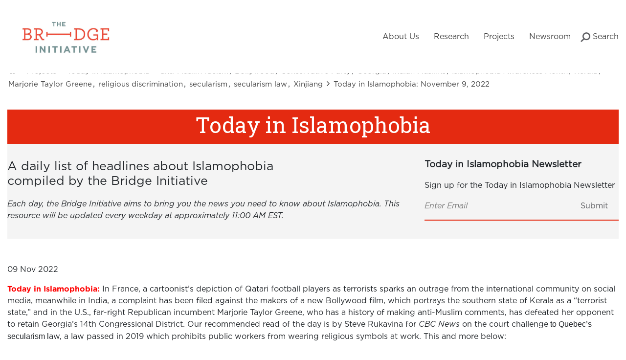

--- FILE ---
content_type: text/css
request_url: https://bridge.georgetown.edu/wp-content/themes/bridge-initiative/style.css?ver=6.8.3
body_size: 20677
content:
/*!
Theme Name: Bridge Initiative
Theme URI: http://underscores.me/
Author: Graphicacy
Author URI: http://underscores.me/
Description: Description
Version: 1.0.0
License: GNU General Public License v2 or later
License URI: LICENSE
Text Domain: bridge-initiative
Tags: custom-background, custom-logo, custom-menu, featured-images, threaded-comments, translation-ready

This theme, like WordPress, is licensed under the GPL.
Use it to make something cool, have fun, and share what you've learned with others.

Bridge Initiative is based on Underscores https://underscores.me/, (C) 2012-2017 Automattic, Inc.
Underscores is distributed under the terms of the GNU GPL v2 or later.

Normalizing styles have been helped along thanks to the fine work of
Nicolas Gallagher and Jonathan Neal https://necolas.github.io/normalize.css/
*/
/*--------------------------------------------------------------
>>> TABLE OF CONTENTS:
----------------------------------------------------------------
# Normalize
# Typography
# Elements
# Forms
# Navigation
	## Links
	## Menus
# Accessibility
# Alignments
# Clearings
# Widgets
# Content
	## Posts and pages
	## Comments
# Infinite scroll
# Media
	## Captions
	## Galleries
--------------------------------------------------------------*/
/*--------------------------------------------------------------
# Normalize
--------------------------------------------------------------*/
/* normalize.css v8.0.0 | MIT License | github.com/necolas/normalize.css */

/* Document
	 ========================================================================== */

/**
 * 1. Correct the line height in all browsers.
 * 2. Prevent adjustments of font size after orientation changes in iOS.
 */

html {
  line-height: 1.15; /* 1 */
  -webkit-text-size-adjust: 100%; /* 2 */
}

/* Sections
	 ========================================================================== */

/**
 * Remove the margin in all browsers.
 */

body {
  margin: 0;
}

/**
 * Correct the font size and margin on `h1` elements within `section` and
 * `article` contexts in Chrome, Firefox, and Safari.
 */

h1 {
  font-size: 2em;
  margin: 0.67em 0;
}

/* Grouping content
	 ========================================================================== */

/**
 * 1. Add the correct box sizing in Firefox.
 * 2. Show the overflow in Edge and IE.
 */

hr {
  box-sizing: content-box; /* 1 */
  height: 0; /* 1 */
  overflow: visible; /* 2 */
}

/**
 * 1. Correct the inheritance and scaling of font size in all browsers.
 * 2. Correct the odd `em` font sizing in all browsers.
 */

pre {
  font-family: monospace, monospace; /* 1 */
  font-size: 1em; /* 2 */
}

/* Text-level semantics
	 ========================================================================== */

/**
 * Remove the gray background on active links in IE 10.
 */

a {
  background-color: transparent;
}

/**
 * 1. Remove the bottom border in Chrome 57-
 * 2. Add the correct text decoration in Chrome, Edge, IE, Opera, and Safari.
 */

abbr[title] {
  border-bottom: none; /* 1 */
  text-decoration: underline; /* 2 */
  text-decoration: underline dotted; /* 2 */
}

/**
 * Add the correct font weight in Chrome, Edge, and Safari.
 */

b,
strong {
  font-weight: bolder;
}

/**
 * 1. Correct the inheritance and scaling of font size in all browsers.
 * 2. Correct the odd `em` font sizing in all browsers.
 */

code,
kbd,
samp {
  font-family: monospace, monospace; /* 1 */
  font-size: 1em; /* 2 */
}

/**
 * Add the correct font size in all browsers.
 */

small {
  font-size: 80%;
}

/**
 * Prevent `sub` and `sup` elements from affecting the line height in
 * all browsers.
 */

sub,
sup {
  font-size: 75%;
  line-height: 0;
  position: relative;
  vertical-align: baseline;
}

sub {
  bottom: -0.25em;
}

sup {
  top: -0.5em;
}

/* Embedded content
	 ========================================================================== */

/**
 * Remove the border on images inside links in IE 10.
 */

img {
  border-style: none;
}

/* Forms
	 ========================================================================== */

/**
 * 1. Change the font styles in all browsers.
 * 2. Remove the margin in Firefox and Safari.
 */

button,
input,
optgroup,
select,
textarea {
  font-family: inherit; /* 1 */
  font-size: 100%; /* 1 */
  line-height: 1.15; /* 1 */
  margin: 0; /* 2 */
  border-radius: 0;
  outline: none;
}

/**
 * Show the overflow in IE.
 * 1. Show the overflow in Edge.
 */

button,
input { /* 1 */
  overflow: visible;
}

/**
 * Remove the inheritance of text transform in Edge, Firefox, and IE.
 * 1. Remove the inheritance of text transform in Firefox.
 */

button,
select { /* 1 */
  text-transform: none;
}

/**
 * Correct the inability to style clickable types in iOS and Safari.
 */

button,
[type="button"],
[type="reset"],
[type="submit"] {
  -webkit-appearance: button;
}

/**
 * Remove the inner border and padding in Firefox.
 */

button::-moz-focus-inner,
[type="button"]::-moz-focus-inner,
[type="reset"]::-moz-focus-inner,
[type="submit"]::-moz-focus-inner {
  border-style: none;
  padding: 0;
}

/**
 * Restore the focus styles unset by the previous rule.
 */

button:-moz-focusring,
[type="button"]:-moz-focusring,
[type="reset"]:-moz-focusring,
[type="submit"]:-moz-focusring {
  outline: 1px dotted ButtonText;
}

/**
 * Correct the padding in Firefox.
 */

fieldset {
  padding: 0.35em 0.75em 0.625em;
}

/**
 * 1. Correct the text wrapping in Edge and IE.
 * 2. Correct the color inheritance from `fieldset` elements in IE.
 * 3. Remove the padding so developers are not caught out when they zero out
 *		`fieldset` elements in all browsers.
 */

legend {
  box-sizing: border-box; /* 1 */
  color: inherit; /* 2 */
  display: table; /* 1 */
  max-width: 100%; /* 1 */
  padding: 0; /* 3 */
  white-space: normal; /* 1 */
}

/**
 * Add the correct vertical alignment in Chrome, Firefox, and Opera.
 */

progress {
  vertical-align: baseline;
}

/**
 * Remove the default vertical scrollbar in IE 10+.
 */

textarea {
  overflow: auto;
}

/**
 * 1. Add the correct box sizing in IE 10.
 * 2. Remove the padding in IE 10.
 */

[type="checkbox"],
[type="radio"] {
  box-sizing: border-box; /* 1 */
  padding: 0; /* 2 */
}

/**
 * Correct the cursor style of increment and decrement buttons in Chrome.
 */

[type="number"]::-webkit-inner-spin-button,
[type="number"]::-webkit-outer-spin-button {
  height: auto;
}

/**
 * 1. Correct the odd appearance in Chrome and Safari.
 * 2. Correct the outline style in Safari.
 */

[type="search"] {
  -webkit-appearance: textfield; /* 1 */
  outline-offset: -2px; /* 2 */
}

/**
 * Remove the inner padding in Chrome and Safari on macOS.
 */

[type="search"]::-webkit-search-decoration {
  -webkit-appearance: none;
}

/**
 * 1. Correct the inability to style clickable types in iOS and Safari.
 * 2. Change font properties to `inherit` in Safari.
 */

::-webkit-file-upload-button {
  -webkit-appearance: button; /* 1 */
  font: inherit; /* 2 */
}

/* Interactive
	 ========================================================================== */

/*
 * Add the correct display in Edge, IE 10+, and Firefox.
 */

details {
  display: block;
}

/*
 * Add the correct display in all browsers.
 */

summary {
  display: list-item;
}

/* Misc
	 ========================================================================== */

/**
 * Add the correct display in IE 10+.
 */

template {
  display: none;
}

/**
 * Add the correct display in IE 10.
 */

[hidden] {
  display: none;
}

/*--------------------------------------------------------------
# Typography
--------------------------------------------------------------*/
body,
button,
input,
select,
optgroup,
textarea {
  color: #404040;
  font-family: sans-serif;
  font-size: 16px;
  font-size: 1rem;
  line-height: 1.5;
}

h1, h2, h3, h4, h5, h6 {
  clear: both;
}

p {
  margin-bottom: 1.5em;
}

dfn, cite, em {
  font-style: italic;
}

blockquote {
  margin: 0 1.5em;
}

address {
  margin: 0 0 1.5em;
}

pre {
  background: #eee;
  font-family: "Courier 10 Pitch", Courier, monospace;
  font-size: 15px;
  font-size: 0.9375rem;
  line-height: 1.6;
  margin-bottom: 1.6em;
  max-width: 100%;
  overflow: auto;
  padding: 1.6em;
}

code, kbd, tt, var {
  font-family: Monaco, Consolas, "Andale Mono", "DejaVu Sans Mono", monospace;
  font-size: 15px;
  font-size: 0.9375rem;
}

abbr, acronym {
  border-bottom: 1px dotted #666;
  cursor: help;
}

mark, ins {
  background: #fff9c0;
  text-decoration: none;
}

big {
  font-size: 125%;
}

/*--------------------------------------------------------------
# Elements
--------------------------------------------------------------*/
html {
  box-sizing: border-box;
}

*,
*:before,
*:after {
  /* Inherit box-sizing to make it easier to change the property for components that leverage other behavior; see https://css-tricks.com/inheriting-box-sizing-probably-slightly-better-best-practice/ */
  box-sizing: inherit;
}

body {
  background: #fff;
  /* Fallback for when there is no custom background color defined. */
}

hr {
  background-color: #ccc;
  border: 0;
  height: 1px;
  margin-bottom: 1.5em;
}

ul, ol {
  margin: 0 0 1.5em 3em;
}

ul {
  list-style: disc;
}

ol {
  list-style: decimal;
}

li > ul,
li > ol {
  margin-bottom: 0;
  margin-left: 1.5em;
}

dt {
  font-weight: bold;
}

dd {
  margin: 0 1.5em 1.5em;
}

img {
  height: auto;
  /* Make sure images are scaled correctly. */
  max-width: 100%;
  /* Adhere to container width. */
}

figure {
  margin: 1em 0;
  /* Extra wide images within figure tags don't overflow the content area. */
}

table {
  margin: 0 0 1.5em;
  width: 100%;
}

/*--------------------------------------------------------------
# Forms
--------------------------------------------------------------*/
button,
input[type="button"],
input[type="reset"],
input[type="submit"] {
  border: 1px solid;
  border-color: #ccc #ccc #bbb;
  border-radius: 3px;
  background: #e6e6e6;
  color: rgba(0, 0, 0, 0.8);
  font-size: 12px;
  font-size: 0.75rem;
  line-height: 1;
  padding: .6em 1em .4em;
}

button:hover,
input[type="button"]:hover,
input[type="reset"]:hover,
input[type="submit"]:hover {
  border-color: #ccc #bbb #aaa;
}

button:active, button:focus,
input[type="button"]:active,
input[type="button"]:focus,
input[type="reset"]:active,
input[type="reset"]:focus,
input[type="submit"]:active,
input[type="submit"]:focus {
  border-color: #aaa #bbb #bbb;
}

input[type="text"],
input[type="email"],
input[type="url"],
input[type="password"],
input[type="search"],
input[type="number"],
input[type="tel"],
input[type="range"],
input[type="date"],
input[type="month"],
input[type="week"],
input[type="time"],
input[type="datetime"],
input[type="datetime-local"],
input[type="color"],
textarea {
  color: #666;
  border: 1px solid #ccc;
  border-radius: 3px;
  padding: 3px;
}

input[type="text"]:focus,
input[type="email"]:focus,
input[type="url"]:focus,
input[type="password"]:focus,
input[type="search"]:focus,
input[type="number"]:focus,
input[type="tel"]:focus,
input[type="range"]:focus,
input[type="date"]:focus,
input[type="month"]:focus,
input[type="week"]:focus,
input[type="time"]:focus,
input[type="datetime"]:focus,
input[type="datetime-local"]:focus,
input[type="color"]:focus,
textarea:focus {
  color: #111;
}

select {
  border: 1px solid #ccc;
  -webkit-appearance: none;
  border-radius: 0;
}

textarea {
  width: 100%;
}

/*--------------------------------------------------------------
# Navigation
--------------------------------------------------------------*/
/*--------------------------------------------------------------
## Links
--------------------------------------------------------------*/
body a {
  color: #E42A11;
  text-decoration: underline;
}

body a:hover, body a:active {
  color: #212529;
  border-bottom: 0px;
  text-decoration: none;
}

h1 a,
h2 a,
h3 a,
h4 a,
h5 a {
  text-decoration: none;
  color: #E42A11;
}

h1 a:hover,
h2 a:hover,
h3 a:hover,
h4 a:hover,
h5 a:hover {
  text-decoration: none;
  color: #212529;
}

:focus,
.btn.focus,
.btn:focus,
.btn-primary.focus,
.btn-primary:focus,
.page-template-my-bridge-story-template header .drop_down_menu_wrapper :focus {
  outline: 1px dotted #e42a11 !important;
  box-shadow: none !important;;
}

footer :focus,
.today_in_islamophobia_wrapper :focus,
.page-template-my-bridge-story-template header :focus,
.page-template-my-bridge-story-template .header_banner_cls :focus {
  outline: 1px dotted #fff !important;
}

a:hover, a:active {
  outline: 0;
}

/*--------------------------------------------------------------
## Menus
--------------------------------------------------------------*/
.main-navigation {
  clear: none;
  display: inline-block;
  float: none;
  width: auto;
}

.main-navigation ul {
  display: none;
  list-style: none;
  margin: 0;
  padding-left: 0;
}

.main-navigation ul ul {
  float: left;
  position: absolute;
  top: 100%;
  left: -999em;
  z-index: 99999;
  background-color: #f4f4f4;
  padding: 20px 0px;
  display: none;
}

.main-navigation ul ul ul {
  left: -999em;
  top: 0;
}

.main-navigation ul ul li:hover > ul,
.main-navigation ul ul li.focus > ul {
  left: 100%;
}

.main-navigation ul ul a {
  width: 200px;
}

.main-navigation ul li:hover > ul,
.main-navigation ul li.focus > ul {
  left: auto;
}

.main-navigation li {
  float: none;
  position: relative;
  display: inline-block;
}

.menu.nav-menu {
  font-size: 0;
}

.main-navigation a {
  display: block;
  text-decoration: none;
}

/* Small menu. */
.menu-toggle,
.main-navigation.toggled ul {
  display: block;
}

@media screen and (min-width: 37.5em) {
  .menu-toggle {
    display: none;
  }

  .main-navigation ul {
    display: block;
  }
}

.site-main .comment-navigation, .site-main
.posts-navigation, .site-main
.post-navigation {
  margin: 0 0 1.5em;
  overflow: hidden;
}

.comment-navigation .nav-previous,
.posts-navigation .nav-previous,
.post-navigation .nav-previous {
  float: left;
  width: 50%;
}

body.single-team .nav-previous {
  float: right;
  text-align: right;
  width: 50%;
}

body.single-team .nav-next {
  float: left;
  text-align: left;
  width: 50%;
}

.comment-navigation .nav-next,
.posts-navigation .nav-next,
.post-navigation .nav-next {
  float: right;
  text-align: right;
  width: 50%;
}

.nav-next a,
.nav-previous a {
  text-decoration: none;
  display: inline-block;
}

.nav-next a:hover span,
.nav-previous a:hover span {
  color: #E42A11;
}

/*--------------------------------------------------------------
# Accessibility
--------------------------------------------------------------*/
/* Text meant only for screen readers. */
.screen-reader-text {
  border: 0;
  clip: rect(1px, 1px, 1px, 1px);
  clip-path: inset(50%);
  height: 1px;
  margin: -1px;
  overflow: hidden;
  padding: 0;
  position: absolute !important;
  width: 1px;
  word-wrap: normal !important; /* Many screen reader and browser combinations announce broken words as they would appear visually. */
}

.screen-reader-text:focus {
  background-color: #f1f1f1;
  border-radius: 3px;
  box-shadow: 0 0 2px 2px rgba(0, 0, 0, 0.6);
  clip: auto !important;
  clip-path: none;
  color: #21759b;
  display: block;
  font-size: 14px;
  font-size: 0.875rem;
  font-weight: bold;
  height: auto;
  left: 5px;
  line-height: normal;
  padding: 15px 23px 14px;
  text-decoration: none;
  top: 5px;
  width: auto;
  z-index: 99999999;
  /* Above WP toolbar. */
}

/* Do not show the outline on the skip link target. */
#content[tabindex="-1"]:focus {
  outline: 0;
}

/*--------------------------------------------------------------
# Alignments
--------------------------------------------------------------*/
.alignleft {
  display: inline;
  float: left;
  margin-right: 1.5em;
}

.alignright {
  display: inline;
  float: right;
  margin-left: 1.5em;
}

.aligncenter {
  clear: both;
  display: block;
  margin-left: auto;
  margin-right: auto;
}

/*--------------------------------------------------------------
# Clearings
--------------------------------------------------------------*/
.clear:before,
.clear:after,
.entry-content:before,
.entry-content:after,
.comment-content:before,
.comment-content:after,
.site-header:before,
.site-header:after,
.site-content:before,
.site-content:after,
.site-footer:before,
.site-footer:after {
  content: "";
  display: table;
  table-layout: fixed;
}

.clear:after,
.entry-content:after,
.comment-content:after,
.site-header:after,
.site-content:after,
.site-footer:after {
  clear: both;
}

/*--------------------------------------------------------------
# Widgets
--------------------------------------------------------------*/
.widget {
  margin: 0 0 1.5em;
  /* Make sure select elements fit in widgets. */
}

.widget select {
  max-width: 100%;
}

/*--------------------------------------------------------------
# Content
--------------------------------------------------------------*/
/*--------------------------------------------------------------
## Posts and pages
--------------------------------------------------------------*/
.sticky {
  display: block;
}

.hentry {
  margin: 0 0 1.5em;
}

.updated:not(.published) {
  display: none;
}

.page-content,
.entry-content,
.entry-summary {
  margin: 1.5em 0 0;
}

.page-links {
  clear: both;
  margin: 0 0 1.5em;
}

/*--------------------------------------------------------------
## Comments
--------------------------------------------------------------*/
.comment-content a {
  word-wrap: break-word;
}

.bypostauthor {
  display: block;
}

/*--------------------------------------------------------------
# Infinite scroll
--------------------------------------------------------------*/
/* Globally hidden elements when Infinite Scroll is supported and in use. */
.infinite-scroll .posts-navigation,
.infinite-scroll.neverending .site-footer {
  /* Theme Footer (when set to scrolling) */
  display: none;
}

/* When Infinite Scroll has reached its end we need to re-display elements that were hidden (via .neverending) before. */
.infinity-end.neverending .site-footer {
  display: block;
}

/*--------------------------------------------------------------
# Media
--------------------------------------------------------------*/
.page-content .wp-smiley,
.entry-content .wp-smiley,
.comment-content .wp-smiley {
  border: none;
  margin-bottom: 0;
  margin-top: 0;
  padding: 0;
}

/* Make sure embeds and iframes fit their containers. */
embed,
iframe,
object {
  max-width: 100%;
}

/* Make sure logo link wraps around logo image. */
.custom-logo-link {
  display: inline-block;
}

/*--------------------------------------------------------------
## Captions
--------------------------------------------------------------*/
.wp-caption {
  margin-bottom: 1.5em;
  max-width: 100%;
}

.wp-caption img[class*="wp-image-"] {
  display: block;
  margin-left: auto;
  margin-right: auto;
}

.wp-caption .wp-caption-text {
  margin: 0.8075em 0;
}

.wp-caption-text {
  text-align: center;
}

/*--------------------------------------------------------------
## Galleries
--------------------------------------------------------------*/
.gallery {
  margin-bottom: 1.5em;
}

.gallery-item {
  display: inline-block;
  text-align: center;
  vertical-align: top;
  width: 100%;
}

.gallery-columns-2 .gallery-item {
  max-width: 50%;
}

.gallery-columns-3 .gallery-item {
  max-width: 33.33%;
}

.gallery-columns-4 .gallery-item {
  max-width: 25%;
}

.gallery-columns-5 .gallery-item {
  max-width: 20%;
}

.gallery-columns-6 .gallery-item {
  max-width: 16.66%;
}

.gallery-columns-7 .gallery-item {
  max-width: 14.28%;
}

.gallery-columns-8 .gallery-item {
  max-width: 12.5%;
}

.gallery-columns-9 .gallery-item {
  max-width: 11.11%;
}

.gallery-caption {
  display: block;
}

/*Custom CSS
 -----------*/
@font-face {
  font-family: 'GothamBook';
  src: url('./fonts/GothamBook.otf');
}

@font-face {
  font-family: 'GothamBook';
  src: url('./fonts/GothamBook-Italic.otf');
  font-style: italic;
}

@font-face {
  font-family: 'GothamBold';
  src: url('./fonts/Gotham-Bold.otf');
  font-weight: bold;
}

b, strong {
  font-family: 'GothamBold' !important;
}

body h1, body h1 a {
  font-size: 44px;
  border-bottom: none;
}

body h2, body h2 a {
  font-size: 29px;
  border-bottom: none;
}

body h3, body h3 strong, body h3 a {
  font-size: 25px;
  border-bottom: none;
}

body h4, body h4 a, body h4, body h4 a strong {
  font-size: 19px;
  border-bottom: none;
}

body h5, body h5 a {
  font-size: 16px;
  border-bottom: none;
}

body h6, body h6 a {
  font-size: 13px;
  border-bottom: none;
}

body * {
  font-size: 16px;
  font-family: 'GothamBook';
}

.site-wrapper-cls {
  max-width: 1280px;
  margin: 0 auto;
  position: relative;
  width: 100%;
}

#content {
  padding: 130px 0 50px;
  position: relative;
}

ul.cloudTags a {
  border-bottom: none;
  text-decoration: none;
}

ul.cloudTags a:hover {
  color: #E42A11;
}

ul.cloudTags {
  width: 70%;
}

.tii-form {
  background-color: #f4f4f4;
  margin: 120px 0 40px;
  padding: 40px 0;
}

ul li a {
  display: list-item;
}

strong.search-excerpt {
  display: inline-block;
}

.page-template-default #primary {
  margin: 0 auto;
  float: none;
  max-width: 1280px;
}

.page-template-default #primary h1.entry-title {
  margin-bottom: 30px;
}

.fl-heading-text, strong {
  font-size: inherit;
}

blockquote {
  border-left: 8px solid #000;
  padding: 0 20px;
  line-height: 2.1em;
}

.archive h1 {
  font-size: 24px;
}

.archive h1 span {
  font-size: 24px;
  font-weight: bold;
}

.page-template-my-bridge-story-template-php .searchsubmit a {
  color: #fff !important;
}

/*- Header
---------*/
@media screen and (min-width: 768px) {
  #reading-position-indicator {
    top: 95px;
  }

  .admin-bar #reading-position-indicator {
    top: 127px;
  }

  .wppsf-search-form-container .wppsf-search-form input.button.reset-button {
    float: right;
    margin-top: 78px;
  }

  .post-navigation-cls ul li:nth-child(2) {
    text-align: center;
  }

  .post-navigation-cls ul li.last-list {
    text-align: right;
  }

  #primary {
    width: calc(75% - 10px);
    float: left;
    margin-right: 10px;
  }

  #secondary {
    width: calc(25% - 10px);
    float: right;
    margin-left: 10px;
  }

  .site-footer .widget_nav_menu {
    float: left;
    width: 50%;
  }

  #primary-menu li.current-menu-item a:before, #primary-menu li.current_page_parent a:before {
    content: '';
    position: absolute;
    height: 6px;
    width: 100%;
    top: 0;
    left: 0;
    background-color: #5D767E;
  }

  #primary-menu li.menu-item:hover a {
    color: #E42A11;
  }

  #mega-menu-wrap-menu-1 #mega-menu-menu-1 .mega-sub-menu li.mega-menu-item a.mega-menu-link:before {
    content: none;
  }

  #primary-menu ul.sub-menu {
    display: none !important;
  }
}

form#searchform {
  display: none;
  background-color: #f4f4f4;
  padding: 37px 0px;
  position: fixed;
  width: 100%;
  left: 0;
  z-index: 999;
}

.search-open {
  margin-top: 115px;
  transition: ease-out 0.5s;
}

body #reading-position-indicator {
  z-index: 99;
}

.search_button_cls .searchsubmit {
  line-height: 94px;
  height: 94px;
  display: inline-block;
  cursor: pointer;
}

form#searchform input {
  background: transparent;
  border-top: 0;
  border-left: 0;
  border-right: 0;
  border-bottom: 1px solid #757575;
  border-radius: 0;
  font-size: 23px;
  width: 70%;
}

form#searchform input::placeholder {
  font-style: italic;
}

form#searchform span {
  color: #666;
}

#searchform .close-search-button {
  background-image: url(img/close-button.png);
  font-size: 0;
  background-repeat: no-repeat;
  background-size: contain;
  height: 30px;
  width: 30px;
  display: inline-block;
}

#searchform .search-close-btn {
  position: absolute;
  top: -15px;
  width: 30px;
  height: 30px;
  z-index: 999;
  right: 0;
}

#searchform .header-search-button {
  background-color: #E42A11;
  padding: 4px 16px;
  color: #fff;
  border: none;
  border-radius: 5px;
  cursor: pointer;
}

#searchform .header-search-button:hover {
  background-color: #414141;
}

#searchform .header-advanced-search {
  display: inline-block;
  margin-left: 60px;
  position: absolute;
  bottom: 0;
  text-decoration: none;
  color: #414141;
}

#searchform .header-advanced-search:hover {
  color: #E42A11;
  text-decoration: underline;
}

.drop_down_menu_wrapper li.search-menu-cls {
  display: none;
}

.menu-main-menu-container > #primary-menu {
  text-align: right;
}

.search-menu-cls:before {
  content: '';
  background-image: url(img/search-icon.png);
  width: 20px;
  height: 20px;
  background-size: contain;
  display: inline-block;
  vertical-align: text-bottom;
  left: 0;
  position: absolute;
  top: 50%;
  transform: translateY(-50%);
  background-repeat: no-repeat;
}

.search-menu-cls {
  padding-left: 25px;
}

.main-navigation .sub-menu a {
  height: auto;
  line-height: initial;
  padding: 0 10px;
  text-align: left;
}

.main-navigation a:hover {
  text-decoration: none;
}

.section_right {
  text-align: right;
}

.site-header .search_button_cls img {
  width: 20px;
}

.search_button_cls button#searchsubmit {
  cursor: pointer;
}

.search_button_cls button#searchsubmit {
  background: transparent;
  cursor: pointer;
  border: none;
  line-height: 70px;
  pointer-events: none;
}

header#masthead {
  position: fixed;
  z-index: 99900;
  background: #fff;
  width: 100%;
  max-width: 1280px;
  transition: 0.7s;
}

header .row {
  margin-right: 15px;
}

button.navbar-toggle {
  float: right;
}

.drop_down_menu_wrapper {
  position: absolute;
  background: #f4f4f4;
  width: 100%;
  left: 0;
  z-index: 99;
  padding: 30px 0;
}

.drop_down_menu_wrapper .menu-main-menu-container #dropdown-menu ul, .drop_down_menu_wrapper .menu-main-menu-container #dropdown-menu-mobile ul {
  list-style: none;
  margin: 0;
  padding: 0;
}

.drop_down_menu_wrapper .menu-main-menu-container #dropdown-menu ul a:hover, .drop_down_menu_wrapper .menu-main-menu-container #dropdown-menu > li.menu-item > a:hover, .drop_down_menu_wrapper .menu-main-menu-container #dropdown-menu-mobile ul a:hover, .drop_down_menu_wrapper .menu-main-menu-container #dropdown-menu-mobile > li.menu-item > a:hover {
  color: #000;
  text-decoration: underline;
}

.drop_down_menu_wrapper .menu-main-menu-container #dropdown-menu > li.menu-item > a, .drop_down_menu_wrapper .menu-main-menu-container #dropdown-menu-mobile > li.menu-item > a {
  font-size: 23px;
  margin-bottom: 20px;
  display: inherit;
  font-weight: 600;
  color: #6D6D6F;
  text-decoration: none;
}

.drop_down_menu_wrapper .menu-main-menu-container .sub-menu .menu-item a {
  color: #6D6D6F;
  font-weight: 400;
  display: list-item;
}

.main-navigation #primary-menu a {
  line-height: 117px;
  color: #414141;
  border-bottom: none;
}

.main-navigation #primary-menu .current-menu-item a, .main-navigation #primary-menu .current_page_parent a {
  outline: none;
  font-weight: bold;
}

.main-navigation #primary-menu .current-menu-item a:focus, .main-navigation #primary-menu .current_page_parent a:focus {
  outline: 1px dotted #000;
}

.main-navigation #primary-menu li {
  margin: 0 15px;
}

.main-navigation #primary-menu a:hover {
  color: #E42A11;
}

body .drop_down_menu_wrapper .menu-main-menu-container #dropdown-menu .active-menu-tab > a, body .drop_down_menu_wrapper .menu-main-menu-container #dropdown-menu-mobile .active-menu-tab > a {
  color: #000;
}

.drop_down_menu_wrapper .menu-main-menu-container .current-menu-parent .sub-menu .menu-item a {
  color: #414141;
}

body .drop_down_menu_wrapper a {
  text-decoration: none;
}

.drop_down_menu_wrapper:before {
  content: '';
  position: absolute;
  left: -100vw;
  width: 100vw;
  height: 100%;
  background: #f4f4f4;
  top: 0;
}

header#masthead:before {
  content: '';
  position: absolute;
  left: -100vw;
  width: 100vw;
  height: calc(100% + 1px);
  background: rgba(255, 255, 255, 1);
  top: 0;
  display: inline-block;
}

header#masthead:after {
  content: '';
  position: absolute;
  right: -100vw;
  width: 100vw;
  height: calc(100% + 1px);
  background: rgba(255, 255, 255, 1);
  top: 0;
  display: inline-block;
}

.mega-menu-fade:before {
  content: '';
  position: absolute;
  left: -100vw;
  width: 100vw;
  height: 100%;
  background: rgba(255, 255, 255, 0.8);
  top: 0;
}

.mega-menu-fade:after {
  content: '';
  position: absolute;
  right: -100vw;
  width: 100vw;
  height: 100%;
  background: rgba(255, 255, 255, 0.8);
  top: 0;
}

.overflow-hidden {
  overflow: hidden;
}

.drop_down_menu_wrapper:after {
  content: '';
  position: absolute;
  right: -100vw;
  width: 100vw;
  height: 100%;
  background: #f4f4f4;
  top: 0;
}

.site-header .custom-logo {
  transition: 0.5s;
  max-width: 240px !important;
  margin-top: .4rem;
  margin-bottom: .4rem;
}

.site-header.sticky-header .custom-logo {
  max-width: 200px !important;
  margin-top: 0;
  margin-bottom: 0;
}

.drop_down_menu_wrapper .menu-main-menu-container #dropdown-menu, .drop_down_menu_wrapper .menu-main-menu-container #dropdown-menu-mobile {
  margin: 0;
  padding: 0;
  list-style: none;
}

.menu-main-menu-container #dropdown-menu > li.menu-item, .menu-main-menu-container #dropdown-menu-mobile > li.menu-item {
  width: 25%;
  float: left;
}

/*.main-navigation a:after {content: none !important;}*/
.close_button {
  position: absolute;
  top: 40px;
  background-image: url(img/close-button.png);
  width: 40px;
  height: 40px;
  font-size: 0;
  background-repeat: no-repeat;
  background-size: contain;
  cursor: pointer;
  z-index: 999;
  right: 10px;
}

.mega-menu-fade {
  position: absolute;
  left: 0;
  width: 100%;
  height: 100%;
  background: rgba(255, 255, 255, 0.8);
  top: 0;
}

#primary-menu .main-navigation li {
  float: none;
  position: relative;
  display: inline-block;
  margin: 0 15px;
  line-height: 117px;
}

.sticky-header a.custom-logo-link {
  max-width: 250px;
  transition: 5s;
}

.sticky-header .main-navigation #primary-menu a {
  line-height: 94px;
  color: #414141;
}

.sticky-header, .sticky-header:before, .sticky-header:after {
  border-bottom: 1px solid #e7e7e7;
}

.site-branding a.custom-logo-link {
  border-bottom: none;
}

/*.site-branding a.custom-logo-link:active, .site-branding a.custom-logo-link:focus {outline: none;}*/
.drop_down_menu_wrapper .menu-main-menu-container .active-menu-tab .sub-menu .menu-item a {
  color: #6D6D6F;
  font-weight: bold;
}

/*- Footer
---------*/
.site-footer li {
  line-height: 28px;
}

footer.site-footer {
  background-color: #5D767E;
  padding: 50px 10px 0;
}

footer.site-footer a, .sub-footer-wrapper a {
  border-bottom: none; /*display: list-item;*/
  text-decoration: none;
}

footer .row {
  margin-left: 40px;
}

.site-footer h4.widgettitle {
  display: none;
}

.site-footer .menu {
  list-style: none;
  margin: 0;
  padding: 0;
}

.site-footer *, .site-footer a {
  color: #ffffff;
}

.site-footer a:hover {
  color: #ffffff;
  text-decoration: underline;
}

.site-footer img.image {
  max-height: 240px;
  width: auto;
  float: none;
}

.site-footer .site-info p {
  padding: 30px;
  font-size: 12px;
  margin: 0;
}

.section_heading a {
  font-size: 19px;
  font-weight: 600;
  margin-bottom: 30px;
  display: inline-block;
}

/*-  Sub footer
-----------*/

.sub-footer-wrapper {
  background: #f4f4f4;
  padding: 50px 0;
}

.sub-footer-wrapper h4.widgettitle {
  font-weight: 600;
  margin-bottom: 20px;
}

.sub-footer-wrapper .search-subscribe label, .sub-footer-wrapper .search-subscribe br {
  display: none;
}

.mc4wp-form label {
  display: none;
}

.mc4wp-form, .widget_yikes_easy_mc_widget {
  border-bottom: 2px solid #E42A11;
  display: inline-block;
  width: 100%;
}

.yikes-easy-mc-form label.EMAIL-label {
  width: calc(100% - 100px);
  float: left;
  margin-bottom: 0
}

.yikes-mailchimp-form-description {
  margin-bottom: 10px;
}

.mc4wp-form input[type="email"], .widget_yikes_easy_mc_widget .yikes-easy-mc-form input[type="email"] {
  background: transparent;
  border: none;
  font-style: italic;
  width: 100%;
  float: left;
  padding-left: 0;
}

.mc4wp-form input[type="submit"], .widget_yikes_easy_mc_widget .yikes-easy-mc-form button[type="submit"] {
  background: transparent;
  border: none;
  font-size: 16px;
  margin: 8px 0;
  width: 100px;
  cursor: pointer;
  border-left: 1px solid #5a5b5f;
  border-radius: 0;
  float: left;
  color: #5a5b5f;
  min-height: 0;
  padding: 0;
}

.widget_yikes_easy_mc_widget .yikes-easy-mc-form button[type="submit"]:hover {
  color: #E42A11;
}

.widget_yikes_easy_mc_widget .edit-link {
  display: none;
}

.mc4wp-response p {
  display: inline-block;
  width: 100%;
}

.mc4wp-response {
  color: #E42A11;
}

.sub-footer-wrapper a, .sub-footer-wrapper a:hover {
  color: #5a5b5f;
}

ul.social-icon-list {
  margin: 0;
  padding: 0;
  list-style: none;
}

.social-icon-list li {
  display: inline-block;
}

.social-icon-list li a .fa {
  color: #fff;
  background-color: #5D767E;
  width: 30px;
  height: 30px;
  text-align: center;
  display: inline-block;
  line-height: 30px;
  border-radius: 100px;
  margin-right: 5px;
}

.social-icon-list li a .fa:hover {
  color: #fff;
  background-color: #E42A11;
}

#ajax_loader {
  background-image: url(img/lg.dual-ring-loader.gif);
  width: 50px;
  height: 50px;
  background-size: cover;
  margin: 0 auto;
}

.EMAIL-label .EMAIL-label {
  visibility: hidden;
  height: 0;
  display: block;
}

/* Breadcrumb
---------------*/
.breadcrump_wrapper .home span {
  font-size: 0;
}

.breadcrump_wrapper {
  margin-bottom: 30px;
}

.breadcrump_wrapper .home:after {
  content: "\f015";
  font-family: fontawesome;
  color: #414141;
  font-size: 16px;
}

.breadcrump_wrapper span {
  color: #414141;
  font-size: 18px;
  margin: 0 1px;
}

.breadcrump_wrapper a {
  color: #414141;
  text-decoration: none !important;
  border-bottom: none;
  font-size: 12px;
}

.breadcrump_wrapper a span {
  font-size: 15px;
}

.breadcrump_wrapper a:hover span {
  color: #E42A11;
}

.breadcrump_wrapper a:hover::after {
  color: #E42A11;
}

/* Team page
----------*/
.team_thumnail a img {
  border-radius: 100%;
  width: 300px;
  height: 300px;
  object-fit: cover;
  object-position: top;
  transition: 0.2s ease-in-out;
  filter: grayscale(100%);
}

.team_thumnail a:hover img {
  transition: 0.2s ease-in-out;
}

.team-member .mt-3 a {
  font-size: 19px;
  color: #414141;
  border-bottom-color: #414141;
}

.team-member .position {
  line-height: 1em;
  text-transform: uppercase;
  font-size: .9em;
}

.load_more_button.text-center a.button {
  position: relative;
  color: #5e5e5e;
  padding: 0px 48px 24px 48px;
  text-decoration: none;
  font-size: 18px;
  text-transform: lowercase;
}

.load_more_button.text-center a.button:hover {
  text-decoration: none;
}

.load_more_button.text-center a.button:before {
  transform: rotate(15deg);
  left: 16%;
}

.load_more_button.text-center a.button:after {
  transform: rotate(-15deg);
  right: 16%;
}

.load_more_button.text-center a.button:before, .load_more_button.text-center a.button:after {
  content: '';
  border-bottom: 2px solid #5e5e5e;
  width: 34.5%;
  height: 1px;
  display: inline-block;
  position: absolute;
  bottom: 9px;
  transition: 0.5s ease-in-out;
}

.load_more_button.text-center a.button:hover:before, .load_more_button.text-center a.button:hover:after {
  content: '';
  bottom: 0px;
  transition: 0.5s ease-in-out;
  box-shadow: 0px -3px 7px 0px #00000070;
}

.load_less_button.text-center a.button {
  position: relative;
  color: #5e5e5e;
  padding: 28px 48px 0px 48px;
  text-decoration: none;
  font-size: 18px;
  text-transform: lowercase;
}

.load_less_button.text-center a.button:hover {
  text-decoration: none;
}

.load_less_button.text-center a.button:before {
  transform: rotate(-15deg);
  left: 16%;
}

.load_less_button.text-center a.button:after {
  transform: rotate(15deg);
  right: 16%;
}

.load_less_button.text-center a.button:before, .load_less_button.text-center a.button:after {
  content: '';
  border-bottom: 2px solid #5e5e5e;
  width: 34.5%;
  height: 1px;
  display: inline-block;
  position: absolute;
  top: 9px;
  transition: 0.5s ease-in-out;
}

.load_less_button.text-center a.button:hover:before, .load_less_button.text-center a.button:hover:after {
  content: '';
  top: 0px;
  transition: 0.5s ease-in-out;
  box-shadow: 0px 3px 7px 0px #00000070;
}

.team_thumnail a:after {
  content: '';
  position: absolute;
  left: 0;
  top: 0;
  height: 100%;
  width: 100%;
  background-color: #7abcd06e;
  opacity: 0.9;
  border-radius: 100%;
}

.team_thumnail a {
  position: relative;
  display: inline-block;
  border: none;
}

.team-member:hover .team_thumnail a:after {
  content: none;
}

.team-member:hover .team_thumnail a img {
  filter: inherit;
}

/* Team Single page
-------------------*/
.single-team #primary {
  width: 100%;
  float: none;
  margin-right: 0;
  padding: 50px 0px 0;
}

.single-team .post-thumbnail:after {
  content: '';
  position: absolute;
  left: 0;
  top: 0;
  height: 100%;
  width: 100%;
  background-color: #7abcd06e;
  opacity: 0.9;
  border-radius: 100%;
}

.single-team .post-thumbnail:hover:after {
  content: none
}

.single-team .post-thumbnail img {
  transition: 0.2s ease-in-out;
  filter: grayscale(100%);
  border-radius: 100%;
  width: 300px;
  height: 300px;
  object-fit: cover;
  object-position: center;
}

.single-team .post-thumbnail:hover img {
  filter: grayscale(0%);
}

.single-team .post-thumbnail {
  position: relative;
}

.single-team .post-thumbnail {
  text-align: center;
  margin-bottom: 20px;
}

.single-team .post-thumbnail {
  max-width: 300px;
  width: 100%;
  border-radius: 100%;
  height: 300px;
  margin: 0px auto 10px;
  background-size: cover;
  background-position: center;
  background-repeat: no-repeat;
}

.single-team .position-wrapper {
  text-align: center;
  margin-bottom: 30px;
}

.single-team .position-wrapper h3 {
  text-transform: uppercase;
  font-size: 21px;
}

.single-team h1.entry-title {
  color: #5D767E;
  text-align: center;
  font-size: 28px;
  margin-bottom: .3rem;
}

.single-team .entry-content {
  width: 60%;
  margin: 0 auto;
}

.single-team .socil-pofiles {
  margin-bottom: 20px;
}

.single-team .socil-pofiles a {
  font-size: 22px;
  width: 35px;
  height: 35px;
  line-height: 35px;
}

.post-navigation a span {
  font-size: 19px;
  color: #5a5b5f;
}

.post-navigation a:hover {
  text-decoration: none;
}

.single-team .post-navigation-cls .back-team {
  position: absolute;
  top: 0;
  left: 50%;
  transform: translateX(-50%);
}

.post-navigation-cls {
  position: relative;
}

.post-navigation {
  margin: 100px 0 10px;
}

.single-team .back-team a:hover {
  text-decoration: none;
}

.single-team .back-team a {
  font-size: 19px;
  color: #5a5b5f;
}

.post-navigation .nav-previous i {
  margin: 0 10px 0 0;
  font-size: 32px;
  vertical-align: sub;
  line-height: 26px;
  font-weight: 100;
}

.post-navigation .nav-next i {
  margin: 0 0px 0 10px;
  font-size: 32px;
  vertical-align: sub;
  line-height: 26px;
  font-weight: 100;
}

.single-team .back-team-head a, .back-team-head a:hover {
  color: #5a5b5f;
  text-decoration: none;
}

.single-team .back-team-head img {
  vertical-align: text-bottom;
}

.single-team .back-team-head {
  position: absolute;
  right: 0;
  top: -45px;
}

/* Page
--------------*/
.bg_banner_image {
  min-height: 273px;
  background-repeat: no-repeat;
  background-size: cover;
  background-position: 0 0;
  position: relative;
}

.bg_banner_image:hover .hoverfx {
  opacity: 1;
}

.bg_banner_image:hover .short_title_more {
  opacity: 0;
}

.short_title_more {
  display: none;
}

.bg_banner_image h4.post-title-cls a, .bg_banner_image h4.post-title-cls {
  font-size: 15px;
  font-weight: bold;
}

h1.entry-title {
  color: #E42A11;
}

.mobile_menu {
  display: none;
}

.content-area-full-width {
  width: 100% !important;
  float: left;
}

.content-area-full-width .entry-content {
  margin: 0;
}

/*
Image Hover
--------------*/
.home-slider .owl-item, .research-boxes .bg_banner_image {
  overflow: hidden;
  cursor: pointer;
}

.hoverfx {
  position: absolute;
  z-index: 99800;
  top: 200px;
  left: 0;
  right: 0;
  bottom: 0;
  background-color: rgba(255, 255, 255, .9);
  padding: 22px 30px 0;
  text-align: center;
  -webkit-transition: all 0.2s ease-in-out;
  -moz-transition: all 0.2s ease-in-out;
  -o-transition: all 0.2s ease-in-out;
  transition: all 0.2s ease-in-out;
  height: 100%;
}

.owl-item .bg_banner_image:hover .hoverfx, .research-boxes .bg_banner_image:hover .hoverfx {
  top: 28px;
  -webkit-transition: all 0.2s ease-in-out;
  -moz-transition: all 0.2s ease-in-out;
  -o-transition: all 0.2s ease-in-out;
  transition: all 0.2s ease-in-out;
}

.page-template .hoverfx {
  top: 205px;
}

.page-template .owl-item .bg_banner_image:hover .hoverfx, .page-template .research-boxes .bg_banner_image:hover .hoverfx,
.page-template .owl-item a:focus .bg_banner_image .hoverfx, .page-template .research-boxes a:focus .bg_banner_image .hoverfx {
  top: 0;
}

.page-template .research-boxes a:focus .bg_banner_image .hoverfx {
  color: #212529;
}

.hoverfx h4.post-title-cls {
  margin-bottom: 25px;
  line-height: 1.5em;
}

.home .hoverfx h4.post-title-cls {
  margin-bottom: 16px;
  line-height: 1em;
  height: 38px;
}

body .hoverfx h4.post-title-cls {
  color: #E42A11;
}

span.more-text {
  font-weight: 600;
  display: inline-block;
}

/*
 * What Is Islamophobia? Accordian
------------------*/
.fl-module-accordion .fl-accordion-item {
  border: 0;
  color: #fff;
}

.fl-module-accordion i.fl-accordion-button-icon {
  position: absolute;
  top: 25%;
  right: -10%;
  z-index: 99;
  font-size: 30px;
  opacity: 1;
}

body .fl-accordion-item-active .fl-accordion-button, body .fl-module-accordion .fl-accordion-item:hover .fl-accordion-button {
  background: rgba(240, 79, 56, 0.9);
}

body .fl-accordion-item-active .fl-accordion-button:before,
body .fl-accordion-item-active .fl-accordion-button:after,
body .fl-module-accordion .fl-accordion-item:hover .fl-accordion-button:before,
body .fl-module-accordion .fl-accordion-item:hover .fl-accordion-button:after {
  background: rgba(240, 79, 56, 0.9);
}

.fl-module-accordion .fl-accordion-button, .fl-module-accordion .fl-accordion-content {
  background: rgba(102, 130, 138, 0.9);
  position: relative;
}

.fl-module-accordion .fl-accordion-button, .fl-module-accordion .fl-accordion-content p {
  margin: 0 auto;
  max-width: 850px;
}

.fl-module-accordion .fl-accordion-content p {
  padding: 50px 40px 25px 40px;
}

.fl-module-accordion .fl-accordion-content {
  background: rgba(255, 255, 255, 0.8);
  color: #565656;
}

.fl-accordion-item:last-child {
  margin: 0;
}

.fl-module-accordion .fl-accordion-button:before {
  content: '';
  position: absolute;
  left: -100vw;
  width: 100vw;
  height: 100%;
  background: rgba(102, 130, 138, 0.9);
  top: 0;
  display: inline-block;
}

.fl-module-accordion .fl-accordion-button:after {
  content: '';
  position: absolute;
  right: -100vw;
  width: 100vw;
  height: 100%;
  background: rgba(102, 130, 138, 0.9);
  top: 0;
  display: inline-block;
}

.fl-module-accordion .fl-accordion-content:before {
  content: '';
  position: absolute;
  left: -100vw;
  width: 100vw;
  height: 100%;
  background: rgba(255, 255, 255, 0.9);
  top: 0;
  display: inline-block;
}

.fl-module-accordion .fl-accordion-content:after {
  content: '';
  position: absolute;
  right: -100vw;
  width: 100vw;
  height: 100%;
  background: rgba(255, 255, 255, 0.9);
  top: 0;
  display: inline-block;
}

/* Search section
-------------*/
.wppsf-search-form-container .date-fields label {
  display: block; /*margin: 17px 0px 10px;*/
}

.wppsf-search-form-container .date-fields .form-field {
  float: left;
  width: 50%;
}

.wppsf-search-form-container form input[type="text"] {
  width: 100%;
  background: transparent;
  border-bottom: 1px solid;
  border-top: none;
  border-left: none;
  border-right: none;
  border-radius: 0;
}

input::placeholder {
  font-style: italic;
}

.filter_texonomy label {
  color: #ffff;
  margin-right: 15px;
  padding: 5px 25px;
  border-radius: 5px;
}

.filter_texonomy label {
  border: 1px solid #414141;
  color: #414141;
  margin-right: 15px;
  padding: 5px 25px;
  border-radius: 5px;
  position: relative;
  font-size: 19px;
  cursor: pointer;
}

.filter_texonomy label.active, .filter_texonomy label:hover {
  background-color: #E42A11;
  border: 1px solid #E42A11;
  color: #fff;
}

.wppsf-search-form-container .wppsf-search-form h3 {
  color: #E42A11;
  margin-bottom: 20px;
}

.filter_texonomy label input {
  opacity: 0;
  position: absolute;
  left: 0;
  top: 0;
}

.ui-widget-header .ui-icon {
  background-image: url(http://dev-bridge-inititative.pantheonsite.io/wp-content/plugins/wp-post-search-filter/images/ui-icons_444444_256x240.png);
}

.wppsf_search_btn {
  background-color: #E42A11;
  border: none;
  color: #fff;
  text-decoration: none;
  padding: 10px 50px;
  border-radius: 5px;
  font-size: 19px;
  margin: 20px auto 30px;
  display: block;
  width: 170px;
}

/*- Search Video
---------*/
.post-title-cls a {
  text-transform: uppercase;
  font-weight: 900;
  display: inline-block;
}

.more-text a {
  color: #414141;
  font-weight: 600;
  display: inline-block;
}

.more-text a span {
  font-size: 22px;
  vertical-align: middle;
}

.hoverfx .more-text a span {
  font-size: 16px;
  vertical-align: middle;
}

.button.reset-button {
  font-size: 19px;
  border: 1px solid #414141;
  color: #414141;
  margin-right: 15px;
  position: relative;
  cursor: pointer;
  background-color: transparent;
  padding: 10px 30px;
  border-radius: 3px;
}

.button.reset-button:hover {
  background-color: #E42A11;
  border: 1px solid #E42A11;
  color: #fff;
}

.wppsf-search-form-container .wppsf-search-form input.button.reset-button {
  float: right;
}

.wppsf-search-form-container #ajax_loader {
  float: right;
  margin-right: 20px;
  margin-top: 65px;
}

.wppsf-pagination-container {
  text-align: center;
}

.wppsf-pagination-container .page-numbers {
  font-size: 19px;
  color: #5a5b5f;
}

.wppsf-pagination-container {
  text-align: center;
  padding: 30px 0px;
  margin: -20px 15% 0;
  border-top: 4px solid #f4f4f4;
}

.wppsf-pagination-container .next.page-numbers {
  float: right;
  width: auto;
  height: auto;
  line-height: 25px;
}

.wppsf-pagination-container .prev.page-numbers {
  float: left;
  width: auto;
  height: auto;
  line-height: 25px;
}

.wppsf-pagination-container .page-numbers .fa {
  font-size: 32px;
  vertical-align: top;
  line-height: 26px;
  font-weight: 100;
}

.wppsf-pagination-container .page-numbers .fa.fa-angle-left {
  margin: 0 10px 0 0px;
}

.wppsf-pagination-container .page-numbers .fa.fa-angle-right {
  margin: 0 0px 0 10px;
}

.wppsf-pagination-container .page-numbers.current {
  background-color: #E42A11;
  color: #fff;
}

.wppsf-pagination-container .page-numbers:hover {
  background-color: #000;
  color: #fff;
}

.wppsf-pagination-container .page-numbers {
  width: 40px;
  height: 40px;
  display: inline-block;
  text-align: center;
  line-height: 40px;
  border-bottom: none;
  text-decoration: none;
}

/*- Single Video
---------*/
.youtube_video_link-container {
  position: relative;
  padding-bottom: 56.25%;
  overflow: hidden;
  max-width: 100%;
  height: auto;
}

.youtube_video_link-container iframe {
  width: 100%;
  height: 380px;
}

.youtube_video_link-container iframe, .youtube_video_link-container object, .youtube_video_link-container embed {
  position: absolute;
  top: 0;
  left: 0;
  width: 100%;
  height: 100%;
}

.single #primary {
  width: 100%;
  float: none;
  margin-right: 0;
  padding: 50px 0px 0;
}

.single .post-thumbnail {
  text-align: center;
  margin-bottom: 20px;
}

.single .post-thumbnail {
  max-width: 300px;
  width: 100%;
  border-radius: 100%;
  height: 300px;
  margin: 0px auto 10px;
  background-size: cover;
  background-position: center;
  background-repeat: no-repeat;
}

.single .position-wrapper {
  text-align: center;
  margin-bottom: 30px;
}

.single .position-wrapper h3 {
  text-transform: uppercase;
  font-size: 21px;
}

.single .entry-title {
  color: #E42A11;
  text-align: left;
  margin-bottom: 10px;
  margin-top: 10px;
  text-transform: uppercase;
  font-weight: 600;
  font-size: 29px;
}

.single .entry-content {
  width: 100%;
  margin: 0 auto;
  max-width: 900px;
}

.single .socil-pofiles {
  margin-bottom: 20px;
}

.single .socil-pofiles a {
  font-size: 22px;
  width: 35px;
  height: 35px;
  line-height: 35px;
}

.single .post-navigation-cls .back-team {
  position: absolute;
  top: 0;
  left: 50%;
  transform: translateX(-50%);
}

.single .back-team a:hover {
  color: #E42A11;
}

.single .back-team a {
  font-size: 19px;
  color: #5a5b5f;
  text-decoration: none;
  border-bottom: none;
}

.single .back-team-head a {
  color: #5a5b5f;
  text-decoration: none;
}

.back-team-head a:hover {
  color: #E42A11;
}

.single .back-team-head img {
  vertical-align: text-bottom;
}

.single .back-team-head {
  position: absolute;
  right: 0;
  top: -45px;
}

.single .tags_wrapper_cls ul.cloudTags {
  margin: 0;
  padding: 0;
  list-style: none;
}

.single .video_thumnail .thumb-image {
  height: 280px;
  background-size: cover;
  background-repeat: no-repeat;
  background-position: center;
  margin-bottom: 20px;
}

.single .video_thumnail {
  position: relative;
}

.single .video_thumnail span.media_format {
  position: absolute;
  top: 0;
  right: 0;
  background: rgba(255, 255, 255, 0.9);
  padding: 3px 25px;
  text-align: center;
  font-size: 11px;
  color: #414141;
}

.single span.media_format-icon {
  position: absolute;
  top: 50%;
  left: 50%;
  transform: translate(-50%, -50%);
  font-size: 55px;
  color: #fff;
  opacity: 0.9;
}

.owl-nav button.owl-next {
  position: absolute;
  top: 65px;
  right: -80px;
}

.owl-nav button.owl-prev {
  position: absolute;
  top: 65px;
  left: -80px;
}

.owl-nav button.owl-next span {
  font-size: 0;
  width: 50px;
  height: 150px;
  display: inline-block;
  background-image: url(img/left-slide.png);
  background-repeat: no-repeat;
  background-size: contain;
}

.owl-nav button.owl-prev span {
  font-size: 0;
  width: 50px;
  height: 150px;
  display: inline-block;
  background-image: url(img/right-slide.png);
  background-repeat: no-repeat;
  background-size: contain;
}

.video_topic_cls a, .tags_wrapper_cls li a {
  color: #5a5b5f;
  text-decoration: none;
}

.social_share_wrapper .sfsi_holders {
  height: 40px !important;
}

.tags_wrapper_cls li {
  display: inline-block;
  margin-right: 20px;
}

.related_post_wrapper .video_search_result {
  max-width: 1100px;
  margin: 0 auto;
}

.owl-nav button {
  outline: none;
}

.owl-nav button:focus {
  outline: 1px dotted #000;
}

.owl-nav button.disabled {
  opacity: 0.2;
}

.video_thumnail a {
  display: block;
}

@media screen and (max-width: 1280px) {
  .owl-nav button.owl-next {
    position: absolute;
    top: -70px;
    right: 0;
  }

  .owl-nav button.owl-prev {
    position: absolute;
    top: -70px;
    left: auto;
    right: 50px;
  }

  .owl-carousel .owl-nav button span {
    width: 25px;
    height: 50px;
  }
}

/* Full width template
----------------------*/
.page-template-full-width-template-php .result_video_cls span.media_format {
  width: auto;
  height: auto;
  padding: 5px 10px;
}

.page-template-full-width-template-php span.media_format-icon {
  display: none;
}

.page-template-full-width-template-php .wppsf_main_result_container .thumb-image {
  height: 150px;
}

.page-template-full-width-template-php .wppsf_main_result_container span.media_format-icon {
  font-size: 35px;
}

/* Factsheets
-----------------------*/
.video_thumnail .fa.fa-file-movie-o, .video_thumnail .fa.fa-file-audio-o {
  font-size: 28px;
  padding: 10px 0 5px;
  display: block;
}

.filter_texonomy select, .filter_texonomy select.cat-country {
  width: 100%;
  background: transparent;
  border-bottom: 1px solid;
  border-top: none;
  border-right: none;
  border-left: none;
  height: 30px;
  font-style: italic;
}

.page-template-full-width-template-php span.media_format.research_cls {
  padding: 0;
  background-color: rgba(255, 255, 255, 0.9);
  width: 75px;
  height: 75px;
  color: #000;
  text-transform: uppercase;
  font-size: 10px;
}

.page-template-full-width-template-php .video_thumnail .thumb-image {
  height: 250px;
  background-repeat: no-repeat;
  background-size: cover;
  background-position: center;
  margin-bottom: 15px;
}

.page-template-full-width-template-php span.media_format.research_cls .fa {
  font-size: 28px;
  padding: 10px 0 5px;
  display: block;
}

.single .video_thumnail span.media_format.research_cls {
  padding: 0;
  background-color: rgba(255, 255, 255, 0.9);
  width: 65px;
  height: 65px;
  color: #000;
  text-transform: uppercase;
  font-size: 10px;
}

.single .video_thumnail span.media_format.research_cls .fa {
  font-size: 24px;
  padding: 10px 0 5px;
  display: block;
}

.owl-carousel .owl-stage-outer {
  padding: 20px 0;
}

.factsheet_image_container img {
  width: 100%;
}

.factsheet_image_container .image-caption, .figcaption {
  font-size: .8em;
  text-align: right;
  padding-top: 5px;
  font-style: italic;
}

.factsheet_image_container span.media_format.research_cls {
  position: absolute;
  text-transform: uppercase;
  right: -15px;
  width: 100px;
  height: 100px;
  top: -15px;
  background-color: #0000007a;
  text-align: center;
  border-radius: 100%;
  font-size: 10px;
  padding: 20px 0px;
  border: 3px solid #fff;
  color: #fff;
}

*

/
.factsheet_image_container span.media_format.research_cls .fa {
  display: block;
  font-size: 35px;
  margin-bottom: 5px;
}

.factsheet_image_container {
  position: relative;
}

.factsheet_image_container span.media_format.research_cls {
  display: none;
}

.page-template-full-width-template-php .video_thumnail span.media_format {
  position: absolute;
  top: 0;
  right: 0;
  background: rgba(255, 255, 255, 0.9);
  text-align: center;
  font-size: 11px;
  color: #414141;
  height: auto;
  width: 85px;
  border-bottom-left-radius: 3px;
  padding: 5px 0;
}

/* Resources
-----------------------*/
.date-download-wrapper {
  display: flex;
  justify-content: space-between;
}

.date-download-wrapper .report-download {
  margin-top: 0px;
  margin-bottom: 0px;
}

/*.result_video_cls .video_thumnail .media_format {height: 30px!important;}*/
.page-template-full-width-template-php .result_video_cls .video_thumnail .thumb-image {
  height: 150px;
}

.video_thumnail span.media_format {
  position: absolute;
  top: 0;
  right: 0;
  background: rgba(255, 255, 255, 0.9);
  text-align: center;
  font-size: 11px;
  color: #414141;
  padding: 5px 10px;
  height: auto;
  width: auto;
}

.remove-icons-cls .fa {
  display: none;
}

.video_thumnail {
  position: relative;
}

/* Social share
-----------------*/
.bridge-icon.more a.sficn {
  background-color: #5a5b5f;
  color: #fff;
  border: 1px solid;
  height: 30px;
  width: 30px;
  display: inline-block;
  text-align: center;
  line-height: 11px;
  font-size: 30px;
  border-radius: 100%;
  text-decoration: none;
  vertical-align: bottom;
}

.bridge-icon.more a.sficn:hover {
  background-color: #E42A11;
}

.bridge-icon.more {
  float: left;
  margin: 0 10px;
}

.more-bridge-icons {
  float: left;
}

.sfsi_widget {
  float: left;
  width: 150px;
}

.social_share_wrapper {
  display: inline-block;
  width: 100%;
}

.social_share_wrapper .addtoany_shortcode {
  float: left;
}

.social_share_wrapper .norm_row {
  width: auto !important;
}

.social_share_wrapper .more-bridge-icons .fa {
  display: block;
}

.social_share_wrapper .more-bridge-icons .fa {
  display: block;
  font-size: 33px;
  color: #5a5b5f;
}

.social_share_wrapper .more-bridge-icons a {
  font-size: 10px;
  color: #5a5b5f;
  text-decoration: none;
  display: inline-block;
}

.social_share_wrapper .more-bridge-icons a:hover, .social_share_wrapper .more-bridge-icons a:hover span {
  color: #E42A11;
}

.social_share_wrapper .more-bridge-icons .bridge-icon {
  float: left;
  width: 50px;
  text-align: center;
}

.social_share_wrapper .share-link, .social_share_wrapper .share-link-details {
  float: left;
}

.social_share_wrapper .more-bridge-icons {
  float: left;
  width: calc(100% - 200px);
}

.social_share_wrapper .share-link-details {
  margin: 0 30px;
}

.social_share_wrapper .share-link-details label {
  font-size: 13px;
  margin-bottom: 3px;
}

.social_share_wrapper .share-link a.bridge-icon.copy {
  margin-top: 25px;
}

/* Home page
-------------------*/

.home header.entry-header, .wpsms-container .owl-nav {
  display: none;
}

.wpsms-container {
  min-height: 120px;
}

.owl-item {
  display: inline-block;
}

.home-slider .owl-item {
  display: inline-block;
}

.home #pre-div {
  background-color: #ffffff;
  bottom: 0;
  height: 100%;
  width: 100%;
  left: 0;
  position: absolute;
  right: 0;
  top: 0;
  z-index: 999999999;
}

.home #loader {
  background-image: url(img/lg.dual-ring-loader.gif);
  background-position: center center;
  background-repeat: no-repeat;
  height: 80px;
  left: 50%;
  position: absolute;
  top: 50%;
  width: 81px;
  background-size: contain;
  transform: translate(-50%, -50%);
}

.home .home_site_summary_wrapper h4.post-title-cls, h4.fancy-title {
  font-size: 42px;
  padding-left: 30px;
  position: relative;
  color: #414141;
}

.home #content {
  padding: 75px 0 50px;
  position: relative;
}

/*.home .home-slider .owl-nav {opacity: 0;}
.home .home-slider:hover .owl-nav {opacity: 1; -webkit-transition: all 0.3s ease-in-out; -moz-transition: all 0.3s ease-in-out; -o-transition: all 0.3s ease-in-out; transition: all 0.3s ease-in-out;}*/
.home .home-slider .owl-nav button.owl-prev {
  cursor: pointer;
  position: absolute;
  top: 20px;
  left: 0px;
  background: rgba(0, 0, 0, 0.3);
  height: 273px;
  border: none;
}

.home .home-slider .owl-nav button.owl-next {
  cursor: pointer;
  position: absolute;
  top: 20px;
  right: 0px;
  background: rgba(0, 0, 0, 0.3);
  height: 273px;
  border: none;
}

.home .owl-nav button.owl-prev span, .home .owl-nav button.owl-next span {
  background-position: center;
}

.home .owl-nav button.owl-prev span {
  background-image: url(img/right-slide-wt.png);
}

.home .owl-nav button.owl-next span {
  background-image: url(img/left-slide-wt.png);
}

.home .home-slider h4 {
  text-align: center;
  margin-bottom: 16px;
}

.home .home-slider h4 a, .home .home-slider .more-text a {
  border-bottom: none;
}

.home .home-slider .item-details p:last-child {
  text-align: left;
}

.home .home_site_summary_wrapper h4.post-title-cls:before, h4.fancy-title:before {
  content: '';
  width: 8px;
  height: .8em;
  background-color: #E42A11;
  position: absolute;
  left: 0;
  top: 52%;
  transform: translateY(-50%);
}

.home .social-icon-list a {
  border-bottom: none;
}

.social-icon-list a .social-label {
  position: absolute;
  left: -9999px;
}

.today_in_islamophobia_wrapper .islamophobia_title h4.post-title-cls a {
  margin-top: 5px;
  font-family: 'Roboto Slab', serif;
  font-size: 37px;
  background-color: #E42A11;
  color: #fff;
  text-align: center;
  padding: 12px 20px 17px;
  display: block;
  border-bottom: none;
  text-transform: none;
  letter-spacing: .5px;
  font-weight: 500;
  word-spacing: 4px;
}

.fl-builder-edit .drop_down_menu_wrapper {
  display: none !important;
}

.today_in_islamophobia_wrapper .islamophobia_discription {
  line-height: 28px;
  padding-top: 6px;
  padding-right: 50px;
}

.today_in_islamophobia_wrapper .islamophobia_discription, .today_in_islamophobia_wrapper .islamophobia_discription a {
  font-size: 20px;
  color: #fff;
}

.today_in_islamophobia_wrapper .islamophobia_discription a .fa {
  color: #E42A11;
  background: #fff;
  border-radius: 100%;
  width: 15px;
  height: 15px;
  line-height: 15px;
}

.today_in_islamophobia_wrapper {
  padding: 20px 0 10px;
}

.Social-wrapper {
  text-align: center;
}

.home_site_summary_wrapper p, .home_site_summary_wrapper .more-text a {
  font-size: 19px;
}

.home_site_summary_wrapper p {
  display: inline;
}

.home .Social-wrapper p.social-label {
  margin-bottom: 5px;
  margin-top: 40px;
}

.wpsms-twitter .wpsms-icon-twitter:before {
  color: #1dcafe !important;
}

.wpsms p, .wpsms a, .wpsms .post-time {
  font-size: 14px;
  font-style: normal;
}

/*.wpsms .post-time { text-transform:uppercase;}*/
.wpsms .post-time:before {
  content: "\00b7";
}

.wpsms .wpsms-item .wpsms-meta-info p, .wpsms-twitter .wpsms-item .wpsms-meta-info a {
  text-transform: none;
  font-size: 14px;
  font-style: normal;
}

.wpsms .wpsms-item .wpsms-meta-info {
  margin-bottom: 0;
}

.wpsms .wpsms-item .wpsms-read-more {
  font-size: .9em;
}

.owl-carousel .owl-item img.twitter-verified {
  height: 15px;
  width: 15px;
  display: inline-block;
  vertical-align: text-top;
}

.owl-dots {
  display: none;
}

.featured-resource img {
  width: 100%;
  height: 100%;
  object-fit: cover;
  object-position: center;
}

.page-template-full-width-template-php .col-md-8 .video_thumnail {
  height: calc(100% - 82px);
}

.featured-resource .see-all-resource {
  color: #414141;
  display: inline-block;
  border-bottom: none;
}

.featured-resource .pl-md-2 {
  padding-left: 10px !important;
}

.featured-resource .mt-2 {
  margin-top: 10px !important;
}

.islamophobia_discription .more-text {
  display: block;
}

.islamophobia_discription .more-text a {
  border-bottom: none;
}

.home-slider .owl-dots {
  display: none
}

.wpsms-container .owl-carousel.owl-drag .owl-item {
  max-width: 437px !important;
}

.border_bottom .fl-row-content {
  position: relative;
}

/*.border_bottom .fl-row-content:after {content: '';height: 10px;width: 100%;background-color: #5D767E;position: absolute;bottom: -40px;left: 0;}*/
.wpsms-icon-bridgeinit:before {
  content: '';
  width: 45px;
  height: 45px;
  background-image: url(img/bridgeinit.jpg);
  background-size: cover;
  background-position: center;
  border-radius: 100%;
  position: absolute;
  left: 0;
}

.fade-overlay .fl-row-content-wrap:after {
  content: '';
  width: 20%;
  height: 100%;
  background: -moz-linear-gradient(left, rgba(255, 255, 255, 0) 5%, rgba(255, 255, 255, 0) 33%, rgba(255, 255, 255, 1) 100%); /* FF3.6-15 */
  background: -webkit-linear-gradient(left, rgba(255, 255, 255, 0) 5%, rgba(255, 255, 255, 0) 33%, rgba(255, 255, 255, 1) 100%); /* Chrome10-25,Safari5.1-6 */
  background: linear-gradient(to right, rgba(255, 255, 255, 0) 5%, rgba(255, 255, 255, 0) 33%, rgba(255, 255, 255, 1) 100%); /* W3C, IE10+, FF16+, Chrome26+, Opera12+, Safari7+ */
  filter: progid:DXImageTransform.Microsoft.gradient(startColorstr='#00ffffff', endColorstr='#ffffff', GradientType=1); /* IE6-9 */
  position: absolute;
  top: 0;
  right: 0;
  z-index: 99;
}

.fade-overlay .fl-row-content-wrap:before {
  content: '';
  width: 20%;
  height: 100%;
  background: -moz-linear-gradient(left, rgba(255, 255, 255, 1) 5%, rgba(255, 255, 255, 0) 66%, rgba(255, 255, 255, 0) 100%); /* FF3.6-15 */
  background: -webkit-linear-gradient(left, rgba(255, 255, 255, 1) 5%, rgba(255, 255, 255, 0) 66%, rgba(255, 255, 255, 0) 100%); /* Chrome10-25,Safari5.1-6 */
  background: linear-gradient(to right, rgba(255, 255, 255, 1) 5%, rgba(255, 255, 255, 0) 66%, rgba(255, 255, 255, 0) 100%); /* W3C, IE10+, FF16+, Chrome26+, Opera12+, Safari7+ */
  filter: progid:DXImageTransform.Microsoft.gradient(startColorstr='#ffffff', endColorstr='#00ffffff', GradientType=1); /* IE6-9 */
  position: absolute;
  top: 0;
  left: 0;
  z-index: 99;
}

.fade-overlay .fl-row-content-wrap {
  padding: 0;
}

.fade-overlay .fl-row-content-wrap .fl-row-full-width {
  border-top: 10px solid #5D767E;
}

.fade-overlay .fl-row-content-wrap .fl-module-content {
  margin: 10px 0 0;
}

.wpsms-container .wpsms .wpsms-item .wpsms-image {
  left: 60px;
}

.wpsms-container .owl-item {
  padding-left: 60px;
}

.islamophobia_title p {
  color: #fff;
  margin: 0px;
  font-size: .9em;
  text-transform: uppercase;
}

.islamophobia_title {
  bottom: 17px;
}

/* The animation code */
.wpsms.owl-carousel .owl-stage {
  animation: marquee 40s linear infinite none running !important;
  transform: none !important;
  visibility: visible !important;
}

.wpsms.owl-carousel .owl-stage:hover,
.wpsms.owl-carousel .owl-stage:focus {
  animation-play-state: paused !important;
}

@-webkit-keyframes marquee {
  from {
    left: 0%;
  }
  to {
    left: -100%;
  }
}

@-moz-keyframes marquee {
  from {
    left: 0%;
  }
  to {
    left: -100%;
  }
}

@-o-keyframes marquee {
  from {
    left: 0%;
  }
  to {
    left: -100%;
  }
}

@keyframes marquee {
  from {
    left: 0%;
  }
  to {
    left: -100%;
  }
}

/* Today in Islamophobia
-------------------*/
.video_thumnail .thumb-image {
  display: inline-block;
  width: 100%;
  height: 150px;
  background-size: cover;
  background-repeat: no-repeat;
  background-position: center;
  margin-bottom: 20px;
}

.page-id-65 .entry-title {
  display: none;
}

.phobia-header {
  background-color: #E42A11;
  color: #fff;
  text-align: center;
  padding: 5px 0;
  margin-top: 40px;
}

.phobia-header h1 {
  font-family: 'Roboto Slab', serif;
}

.phobia-subheader {
  background: #f4f4f4;
  padding: 30px 0 20px;
}

.phobia-subheader h3 {
  margin-bottom: 20px;
}

.phobia-subheader p {
  font-style: italic;
}

.phobia-subheader h4.widgettitle {
  font-weight: 600;
  margin-bottom: 20px;
}

h2.tii-region {
  text-transform: uppercase;
  background-color: #E42A11;
  display: inline-block;
  padding: 5px;
  color: #fff;
  margin: 30px 0 5px;
}

.tii-date {
  margin: 30px 0 5px;
}

h3.tii-title a {
  color: #414141;
  font-weight: bold;
}

h3.tii-title a:hover {
  color: #E42A11;
}

.tii-footnote {
  margin-top: 10px;
}

.tii-subfooter {
  display: inline-block;
  border-top: 1px solid #000;
  padding-top: 10px;
  margin: 40px 0 20px;
}

.tii-tags {
  margin-bottom: 5px;
}

.tii-footer {
  font-style: italic;
}

.tii-region-small {
  display: inline-block;
  background: #E42A11;
  padding: 0 8px;
  margin: 0 5px;
  color: #fff;
  text-transform: uppercase;
}

/* Resource Center and My Bridge Story
----------------*/
.resource-center-slider .owl-dots {
  text-align: center;
}

.resource-center-slider button.owl-dot {
  padding: 0;
  width: 15px;
  height: 15px;
  border-radius: 100%;
  background: transparent;
  margin: 0 2px;
  border: 1px solid #5D767E;
  outline: none;
  cursor: pointer;
}

.resource-center-slider button.owl-dot.active {
  background-color: #5D767E;
}

.resource-center-slider .owl-stage-outer {
  padding: 20px 0;
  overflow: hidden
}

.resource-center-slider .bg_banner_image {
  min-height: 480px;
  background-position: center;
}

.resource-center-slider .owl-nav button.owl-prev {
  position: absolute;
  top: 50%;
  left: 0px;
  background: none;
  height: 273px;
  border: none;
  transform: translateY(-50%);
  cursor: pointer;
}

.resource-center-slider .owl-nav button.owl-next {
  position: absolute;
  top: 50%;
  right: 0px;
  background: none;
  height: 273px;
  border: none;
  transform: translateY(-50%);
  cursor: pointer;
}

.page-template-my-bridge-story-template-php header.entry-header, .page-template-my-bridge-story-template-php .post-thumbnail {
  display: none;
}

.page-template-my-bridge-story-template-php .header_banner_cls {
  padding-top: 130px;
  background-repeat: no-repeat;
  background-size: cover;
  background-position: center;
  color: #fff;
  position: relative;
}

.page-template-my-bridge-story-template-php .breadcrump_wrapper a span, .page-template-my-bridge-story-template-php .breadcrump_wrapper > span, .page-template-my-bridge-story-template-php .breadcrump_wrapper .home:after {
  color: #fff;
}

.page-template-my-bridge-story-template-php #content {
  padding: 0px 0 50px;
}

.page-template-my-bridge-story-template-php .arrow-down {
  text-align: center;
  padding: 40px 0 10px;
}

.page-template-my-bridge-story-template-php .arrow-down .fa {
  font-size: 40px;
  padding: 0 0 30px;
  color: #fff;
}

.page-template-my-bridge-story-template-php .arrow-down a {
  border-bottom: 0;
  display: none;
}

.page-template-my-bridge-story-template .video_thumnail .thumb-image {
  height: 150px;
  background-size: cover;
  background-repeat: no-repeat;
  background-position: center;
  margin-bottom: 20px;
}

.page-template-my-bridge-story-template-php .overlay-fade {
  background-color: rgba(93, 118, 126, 0.9);
  position: absolute;
  left: 0;
  top: 0;
  width: 100%;
  height: 100%;
}

.page-template-my-bridge-story-template-php header#masthead, .page-template-my-bridge-story-template-php header#masthead:before, .page-template-my-bridge-story-template-php header#masthead:after {
  background-color: transparent;
  border-bottom: none;
}

.page-template-my-bridge-story-template-php header#masthead ul.menu > li > a, .page-template-my-bridge-story-template-php .search_button_cls .searchsubmit {
  color: #fff;
}

.page-template-my-bridge-story-template-php header#masthead .site-branding img {
  filter: brightness(0) invert(1);
}

/*.page-template-my-bridge-story-template-php header#masthead.sticky-header .site-branding img{filter: none;}*/
/*.page-template-my-bridge-story-template-php header#masthead.sticky-header #primary-menu a:before{background-color: #5D767E;	}*/
/*.page-template-my-bridge-story-template-php .sticky-header .search_button_cls .searchsubmit{color:#414141;}*/
/*.page-template-my-bridge-story-template-php header#masthead {transition:none;}*/
body .filter_texonomy label.sort-_filters_labels.focus {
  border: 1px dotted;
}

.page-template-my-bridge-story-template-php header#masthead:before, .page-template-my-bridge-story-template-php header#masthead:after {
  height: 100%;
}

.page-template-my-bridge-story-template-php header#masthead #primary-menu a:before {
  background-color: #fff;
}

.page-template-my-bridge-story-template-php header#masthead.sticky-header, .page-template-my-bridge-story-template-php header#masthead.sticky-header:before, .page-template-my-bridge-story-template-php header#masthead.sticky-header:after {
  background-color: #E42A11;
}

.page-id-67 #page header#masthead.sticky-header, .page-id-67 #page header#masthead.sticky-header:before, .page-id-67 #page header#masthead.sticky-header:after {
  background-color: #5D767E;
}

/*.page-template-my-bridge-story-template .video-member span.date, .page-template-full-width-template-php .video-member span.date,.page-template-video-template .video-member span.topic {text-transform: uppercase;}*/
.page-template-my-bridge-story-template .video_thumnail, .page-template-full-width-template-php .video_thumnail {
  position: relative;
}

.page-template-my-bridge-story-template .video_thumnail span.media_format {
  position: absolute;
  top: 0;
  right: 0;
  background: rgba(255, 255, 255, 0.9);
  text-align: center;
  font-size: 11px;
  color: #414141;
  padding: 5px 10px;
  border-bottom-left-radius: 3px;
}

.page-template-my-bridge-story-template span.media_format .fa {
  font-size: 28px;
  padding: 10px 0 5px;
  display: block;
}

body.page-id-69 .overlay-fade {
  background-color: rgba(228, 42, 17, 0.9);
}

.page-template-my-bridge-story-template .grid-item p.mb-2 {
  margin-top: 5px;
}

.page-template-my-bridge-story-template .byline-cls {
  margin: 14px 0;
}

.page-template-my-bridge-story-template img.special-post-image {
  width: 100%;
}

.special-story .special-story-image-wrap {
  max-height: 600px;
  overflow: hidden;
}

/* Report Posts
----------------*/
.report-header {
  background-size: cover;
  margin-top: 45px;
}

.report-header-wrapper {
  padding: 40px 60px;
  background-color: rgba(0, 0, 0, .3);
}

.report-icon {
  float: right;
  background: rgba(255, 255, 255, 0.9);
  text-align: center;
  font-size: 14px;
  color: #414141;
  height: auto;
  width: 85px;
  border-radius: 0 0 3px 3px;
  padding: 10px 0;
  margin-top: -40px;
}

.report-icon span {
  font-size: 30px;
}

.report-header .topic, .report-header .author_link .byline, .report-header .author_link a, .report-header .date_meta {
  color: #fff;
  font-size: 14px;
}

.report-header .entry-title {
  max-width: 500px;
  margin-top: 28px;
}

.report-header .entry-title span {
  font-size: 31px;
  background: #fff;
  padding: 6px 11px;
  line-height: 47px;
  color: #000;
}

.report-header .byline-cls {
  color: #fff;
  max-width: 440px;
}

.report-header .addtoany_shortcode .a2a_svg {
  background-color: #fff !important;
}

.report-header .addtoany_shortcode a:hover .a2a_svg {
  background-color: #E42A11 !important;
}

.report-header .addtoany_shortcode .a2a_svg path {
  fill: #414141;
}

.report-header .addtoany_shortcode a:hover .a2a_svg path {
  fill: #fff;
}

.report-header .bridge-icon.more a.sficn {
  background: #fff;
  color: #414141;
}

.report-header .social_share_wrapper .more-bridge-icons a, .report-header .social_share_wrapper .more-bridge-icons a span {
  color: #fff;
}

.report-header .social_share_wrapper .share-link-details label {
  color: #fff;
}

.report-download {
  margin-top: 40px;
  text-align: right;
  margin-bottom: 10px;
}

.report-download a {
  color: #414141;
  text-decoration: none;
}

.report-download a:hover {
  text-decoration: underline;
}

.case-studies .fl-post-grid-post {
  background: transparent;
}

.case-studies .fl-post-grid-image {
  margin-bottom: 15px;
}

.case-studies .fl-post-grid-content a {
  color: #414141;
  text-decoration: underline;
}

.owl-theme {
  overflow: hidden;
}

.author .breadcrump_wrapper a {
  color: #E42A11;
  text-decoration: underline !important;
}

.searchsubmit a {
  color: #414141;
  text-decoration: none;
  line-height: 117px;
  height: 117px;
  display: inline-block;
  cursor: pointer;
}

.sticky-header .searchsubmit a {
  line-height: 95px;
  height: 95px;
}

.searchsubmit a:hover {
  color: #E42A11;
}

.video.owl-theme {
  overflow: visible;
}

.page-template-my-bridge-story-template .instagram_url i.fa.fa-instagram {
  background: #859ba1;
  color: #fff;
  padding: 0;
  margin-bottom: 10px;
  border-radius: 100%;
  width: 30px;
  height: 30px;
  line-height: 30px;
  text-align: center;
}

.page-template-my-bridge-story-template .instagram_url i.fa.fa-instagram:hover {
  background-color: #E42A11;
}

.bridge_story_instagram a.instagram_url:hover {
  background-color: #E42A11;
}

.bridge_story_instagram a.instagram_url {
  background: #859ba1;
  color: #fff;
  margin-bottom: 10px;
  border-radius: 100%;
  width: 30px;
  height: 30px;
  display: inline-block;
  line-height: 30px;
  text-align: center;
}

/*- Responsive
---------*/
/* Mobile only */
@media screen and (max-width: 767px) {
  body .grid-item {
    width: calc(100% - 20px);
  }

  .home #content {
    padding: 0;
  }

  #content {
    padding: 20px 0 50px;
  }

  .today_in_islamophobia_wrapper .islamophobia_title {
    padding: 0;
  }

  .islamophobia_title p {
    text-align: center;
  }

  .islamophobia_discription {
    display: none;
  }

  .islamophobia_description .more-text {
    display: block;
  }

  .owl-nav {
    display: none;
  }

  .owl-item .bg_banner_image:hover .hoverfx,
  .research-boxes .bg_banner_image:hover .hoverfx,
  .owl-item .bg_banner_image .hoverfx,
  .research-boxes .bg_banner_image .hoverfx {
    transition: none;
    -webkit-transition: none;
    -moz-transition: none;
    -o-transition: none;
    top: 158px;
  }

  .hoverfx, .research-boxes .bg_banner_image:hover .hoverfx, .research-boxes .bg_banner_image .hoverfx {
    top: 208px;
  }

  .owl-item .bg_banner_image .mb-2, .owl-item .bg_banner_image p, .research-boxes .bg_banner_image .mb-2, .research-boxes .bg_banner_image p {
    display: none;
  }

  .bg_banner_image h4.post-title-cls a {
    font-size: 18px;
    line-height: 25px;
  }

  .hoverfx {
    padding-top: 0;
  }

  .hoverfx .item-details {
    display: table;
    width: 100%;
  }

  .home .hoverfx h4.post-title-cls {
    display: table-cell;
    vertical-align: middle;
    height: 114px;
  }

  .research-boxes .hoverfx h4.post-title-cls {
    display: table-cell;
    vertical-align: middle;
    height: 65px;
  }

  .social-icon-list li a .fa {
    width: 40px;
    height: 40px;
    line-height: 40px;
    margin-right: 10px;
    font-size: 1.5em;
  }

  .featured-resource img, .page-template-full-width-template-php .col-md-8 .video_thumnail {
    height: auto;
  }

  footer.site-footer {
    padding: 50px 15px 0;
  }

  .today_in_islamophobia_wrapper {
    padding: 20px 15px 10px;
  }

  .wppsf-pagination-container {
    margin: 0 0;
  }

  .menu-item-has-children a {
    background-image: url(img/arrow-left.png);
    background-repeat: no-repeat;
    background-position: calc(100% - 10px);
    background-size: 10px 20px;
  }

  header#masthead {
    position: relative;
    z-index: 9;
    background: #fff;
  }

  .single-team #content {
    padding: 20px 0 80px;
  }

  .mobile_menu ul.child_of_parent_menus li a.title {
    color: #000;
    font-weight: 600;
    background-repeat: no-repeat;
    background-position: 10px;
    background-size: 10px 20px;
    background-image: url(img/arrow-right.png);
    text-decoration: none;
  }

  .navbar-toggle {
    background: transparent;
    border: none;
    outline: none !important;
  }

  .mobile_header .child_menus li {
    list-style: none;
  }

  .search-open {
    margin-top: 0px;
  }

  .site-header #searchform {
    display: block;
    background-color: #ccc;
    margin-bottom: 2px;
    line-height: 50px;
    font-size: 20px;
    text-align: center;
    text-decoration: none;
  }

  form#searchform {
    position: initial;
  }

  form#searchform input {
    font-size: 16px;
  }

  .mobile_menu .menu-main-menu-container #dropdown-menu-mobile > li.menu-item > a, .mobile_menu .mobile_search {
    display: block;
    background-color: #acadaf;
    border-bottom: 1px solid #fff;
    line-height: inherit;
    text-align: center;
    transition: all .5s;
    padding: 5px 0px;
    color: #fff;
    text-decoration: none;
  }

  .mobile_menu .mobile_search a {
    line-height: inherit;
    height: inherit;
    color: #fff;
  }

  .mobile_menu .mobile_search img {
    height: 20px;
  }

  .hamburger-box {
    width: 40px;
    height: 24px;
    display: block;
    position: relative;
  }

  .hamburger {
    display: block !important;
  }

  .hamburger--spin.is-active .hamburger-inner {
    -webkit-transform: rotate(225deg);
    transform: rotate(225deg);
    transition-delay: 0.14s;
    transition-timing-function: cubic-bezier(0.215, 0.61, 0.355, 1);
  }

  .hamburger--spin .hamburger-inner {
    transition-duration: 0.3s;
    transition-timing-function: cubic-bezier(0.55, 0.055, 0.675, 0.19);
  }

  .hamburger-inner {
    display: block;
    top: 50%;
    margin-top: -2px;
  }

  .hamburger-inner, .hamburger-inner::before, .hamburger-inner::after {
    width: 40px;
    height: 2px !important;
    background-color: #726861;
    border-radius: 4px;
    position: absolute;
    transition-property: -webkit-transform;
    transition-property: transform;
    transition-property: transform, -webkit-transform;
    transition-duration: 0.15s;
    transition-timing-function: ease;
  }

  .hamburger--spin.is-active .hamburger-inner::before {
    top: 0;
    opacity: 0;
    transition: top 0.1s ease-out, opacity 0.1s 0.14s ease-out;
  }

  .hamburger--spin.is-active .hamburger-inner::after {
    bottom: 0;
    -webkit-transform: rotate(-90deg);
    transform: rotate(-90deg);
    transition: bottom 0.1s ease-out, -webkit-transform 0.3s 0.14s cubic-bezier(0.215, 0.61, 0.355, 1);
    transition: bottom 0.1s ease-out, transform 0.3s 0.14s cubic-bezier(0.215, 0.61, 0.355, 1);
    transition: bottom 0.1s ease-out, transform 0.3s 0.14s cubic-bezier(0.215, 0.61, 0.355, 1), -webkit-transform 0.3s 0.14s cubic-bezier(0.215, 0.61, 0.355, 1);
  }

  .hamburger--spin .hamburger-inner::after {
    transition: bottom 0.1s 0.34s ease-in, -webkit-transform 0.3s cubic-bezier(0.55, 0.055, 0.675, 0.19);
    transition: bottom 0.1s 0.34s ease-in, transform 0.3s cubic-bezier(0.55, 0.055, 0.675, 0.19);
    transition: bottom 0.1s 0.34s ease-in, transform 0.3s cubic-bezier(0.55, 0.055, 0.675, 0.19), -webkit-transform 0.3s cubic-bezier(0.55, 0.055, 0.675, 0.19);
  }

  .hamburger-inner::after {
    bottom: -10px;
    width: 15px;
    right: 0;
  }

  .is-active .hamburger-inner::after, .is-active .hamburger-inner::after {
    width: 40px;
  }

  .hamburger--spin .hamburger-inner::before {
    transition: top 0.1s 0.34s ease-in, opacity 0.1s ease-in;
  }

  .hamburger-inner::before, .hamburger-inner::after {
    content: "";
    display: block;
  }

  .hamburger-inner::before {
    top: -10px;
    width: 30px;
    float: right;
    position: absolute;
    right: 0;
  }

  .mobile_menu .menu-main-menu-container #dropdown-menu-mobile > li.menu-item {
    width: 100%;
    float: none;
    list-style: none;
  }

  .mobile_menu ul#dropdown-menu-mobile {
    margin: 0 0 0 0;
    padding: 0;
    transition: all .5s;
    position: relative;
    left: 0;
  }

  .mobile_menu ul#dropdown-menu-mobile.hide_parent {
    left: -110%;
  }

  .mobile_menu ul.child_of_parent_menus.appear_child_ul {
    left: 0;
  }

  .mobile_menu ul.child_of_parent_menus {
    display: block;
    margin: 0;
    padding: 0;
    position: absolute;
    top: 0;
    width: 100%;
    left: calc(100% + 30px);
    background-color: #ffffff;
    z-index: 9;
    transition: all .5s;
  }

  .mobile_menu ul.child_of_parent_menus ul {
    padding: 0;
    margin: 0;
  }

  .mobile_menu ul.child_of_parent_menus {
    list-style: none;
  }

  .mobile_menu ul.child_of_parent_menus li a {
    display: block;
    background-color: #acadaf;
    border-bottom: 1px solid #fff;
    line-height: inherit;
    text-align: left;
    transition: all .5s;
    padding: 5px 30px;
    color: #fff;
    text-decoration: none;
  }

  .wppsf-search-form-container .wppsf-search-form input.button.reset-button {
    float: left;
  }

  .mobile_menu {
    position: absolute;
    width: calc(100% - 30px);
    z-index: 9999;
    background-color: #ffffff;
    margin: 20px 0 0 0;
  }

  .mobile_search {
    position: relative;
    left: 0;
  }

  .mobile_search.hide_search {
    left: -110%;
    transition: all .5s;
  }

  .site-header .mobile_menu #searchform {
    display: block;
    background-color: #acadaf;
    text-align: center;
    transition: all .5s;
    position: relative;
    left: 0;
    font-size: 16px;
    padding: 5px 0px;
    line-height: inherit;
  }

  #searchform .input_wrapper {
    padding: 15px 15px 0px 15px;
  }

  #searchform .header-advanced-search {
    display: block;
     margin-left: 0px;
     position: initial;
  }

  #searchform .search-close-btn {
    right: 15px;
    top: -30px;
  }

  .mobile_menu #searchform button#searchsubmit {
    background: transparent;
    cursor: pointer;
    border: none;
    line-height: normal;
    pointer-events: none;
    padding: 0;
    color: #fff;
  }

  .site-header .mobile_menu #searchform img {
    width: 15px;
  }

  .team-list .offset-2 {
    margin-left: 0
  }

  .single .post-navigation-cls .back-team {
    top: 60px;
    width: 100%;
    text-align: center;
  }

  .post-navigation a span {
    font-size: 16px;
  }

  .single .back-team-head {
    display: none;
  }

  .home .home_site_summary_wrapper h4.post-title-cls:before, h4.fancy-title:before {
    content: none;
  }

  .home .home_site_summary_wrapper h4.post-title-cls, h4.fancy-title {
    padding: 0;
    text-align: center;
    font-size: 32px;
    margin-top: 20px;
  }

  .home .featured-resource h2 {
    margin-top: 20px;
  }

  .home .featured-resource .text-right {
    text-align: center !important;
    background-color: #E42A11;
    margin: 0 !important;
    padding: .5rem;
  }

  .featured-resource .see-all-resource {
    color: #fff;
  }

  .phobia-subheader {
    padding: 30px 15px 20px;
    text-align: center;
  }

  .tii-region-small {
    margin: 5px;
  }

  .page-template-my-bridge-story-template-php header#masthead .site-branding img {
    filter: none;
  }

  .page-template-my-bridge-story-template-php .header_banner_cls {
    padding-top: 21px;
    text-align: center;
  }

  .home-slider.owl-theme.owl-loaded.owl-drag {
    overflow: hidden;
  }

  .bg_banner_image h4.post-title-cls a {
    font-size: 14px;
  }

  .site-header .custom-logo {
    width: 100%;
  }

  footer .row {
    margin-left: -15px;
  }

  footer#colophon {
    text-align: center;
  }

  .wppsf-search-form-container .date-fields .form-field {
    float: none;
    width: 100%;
    margin-bottom: 20px;
  }

  .video_thumnail img {
    max-width: 100%;
    width: 100%;
  }

  .social_share_wrapper .more-bridge-icons {
    float: none;
    width: calc(100% - 0px);
    clear: both;
  }

  .owl-item .bg_banner_image:hover .hoverfx,
  .research-boxes .bg_banner_image:hover .hoverfx {
    top: 158px;
    -webkit-transition: none;
    -moz-transition: none;
    -o-transition: none;
    transition: none;
  }

  .page-template .owl-item .bg_banner_image:hover .hoverfx, .page-template .research-boxes .bg_banner_image:hover .hoverfx {
    top: 208px;
    -webkit-transition: none;
    -moz-transition: none;
    -o-transition: none;
    transition: none;
  }
}

/* Tablet */
@media screen and  (min-width: 768px) and (max-width: 980px) {
  footer {
    text-align: center;
  }

  body .grid-item {
    width: calc(50% - 20px);
  }

  .home #content {
    padding: 115px 0 50px;
  }

  header {
    position: relative;
  }

  body .owl-theme {
    overflow: hidden;
  }

  .phobia-subheader {
    padding: 30px 15px 20px;
  }
}

@media screen and (min-width: 767px) and (max-width: 1000px) {
  .home .hoverfx h4.post-title-cls {
    line-height: 1.5;
  }

  .bg_banner_image h4.post-title-cls a, .bg_banner_image h4.post-title-cls {
    font-size: 11px;
  }

  .hoverfx {
    padding: 12px 30px 0;
  }

  .home .home-slider .owl-nav button.owl-prev {
    top: auto;
    left: auto;
    height: 60px;
    bottom: -35px;
    right: 42px;
    z-index: 999;
  }

  .home .home-slider .owl-nav button.owl-prev span, .home .home-slider .owl-nav button.owl-next span {
    width: 10px;
    height: 40px;
    top: -15px;
    position: relative;
  }

  .home .home-slider .owl-nav button.owl-next {
    top: auto;
    height: 60px;
    bottom: -35px;
    right: 0px;
    z-index: 999;
  }
}

/* Laptop */
@media screen and (max-width: 1330px) {
  .site {
    padding: 0 15px;
  }

  .home .breadcrump_wrapper {
    display: none;
  }
}

/* Desktop only */

